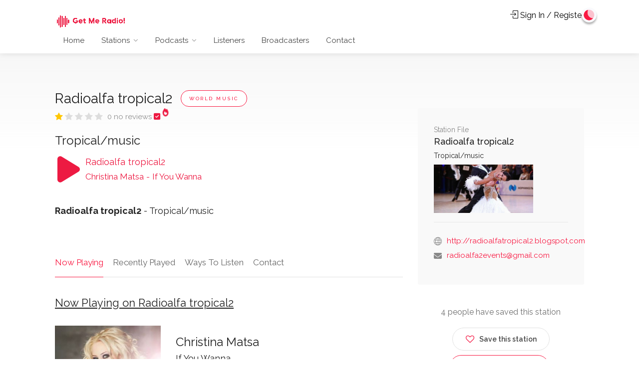

--- FILE ---
content_type: text/html; charset=UTF-8
request_url: https://www.getmeradio.com/stations/radioalfatropical2-4242/
body_size: 9291
content:
	
		<!DOCTYPE html>

	<head>
	
		<!-- Global site tag (gtag.js) - Google Analytics -->
		<script async src="https://www.googletagmanager.com/gtag/js?id=UA-177362630-1"></script>
		<script>
			window.dataLayer = window.dataLayer || [];

			function gtag() {
				dataLayer.push(arguments);
			}
			gtag('js', new Date());

			gtag('config', 'UA-177362630-1');
		</script>



		<!-- Basic Page Needs
================================================== -->
		<title>Radioalfa tropical2 - Tropical/music</title>
		<meta charset="utf-8">
		<meta name="viewport" content="width=device-width, initial-scale=1, maximum-scale=1">
		<meta name="description" content="Radioalfa tropical2 - Tropical/music">
		<meta name="keywords" content="Radioalfa">
		<meta name="author" content="Get Me Radio!">
		<meta property="og:title" content="Radioalfa tropical2 - Tropical/music">
		<meta property="og:description" content="Radioalfa tropical2 - Tropical/music">
		<meta property="og:image" content="https://www.getmeradio.com/stations/radioalfatropical2-4242/logos/512x512.png">
		<meta property="og:url" content="https://www.getmeradio.com/stations/radioalfatropical2-4242/" />
		<meta property="og:site_name" content="Radioalfa tropical2">
		<meta property="og:type" content="website">
		<meta property="fb:app_id" content="292367058689815">
		<meta name="twitter:title" content="Radioalfa tropical2 - Tropical/music">
		<meta name="twitter:description" content="Radioalfa tropical2 - Tropical/music">
		<meta name="twitter:image" content="https://www.getmeradio.com/stations/radioalfatropical2-4242/logos/512x512.png">
		<meta name="twitter:card" content="summary">
		<meta name="twitter:site" content="http://radioalfatropical2.blogspot,com">
		<!-- CSS
================================================== -->
		<link rel="stylesheet" href="https://www.getmeradio.com/css/style.css">
		<link rel="stylesheet" href="https://www.getmeradio.com/css/main-color.css" id="colors">
		<!--<link rel="stylesheet" href="/var/www/html/includes/index.css" media="screen">-->
		<script src="https://www.getmeradio.com/common/player/js/jquery-3.2.1.min.js"></script>
		<!--<script src="https://www.getmeradio.com/common/player/js/lunaradio.min.js"></script>-->

		<script src="https://ajax.aspnetcdn.com/ajax/jquery.validate/1.19.0/jquery.validate.min.js"></script>
		<link href="https://www.getmeradio.com/css/toastr.min.css" rel="stylesheet" type="text/css">
		<script src="https://www.getmeradio.com/common/player/js/toastr.min.js"></script>
		<link rel="stylesheet" href="https://www.getmeradio.com/css/reviews.css">
		<link rel="stylesheet" href="https://www.getmeradio.com/style.css">
		<!--<script src="https://kit.fontawesome.com/38aafd0558.js" crossorigin="anonymous"></script>-->

  		<link href="/images/font-awesome/css/fontawesome.css" rel="stylesheet">
  		<link href="/images/font-awesome/css/brands.css" rel="stylesheet">
	  	<link href="/images/font-awesome/css/solid.css" rel="stylesheet">
		<script type="text/javascript">
			$(document).ready(function() {

				$(".notLooggedin").click(function() {
					window.location.replace("https://www.getmeradio.com/thanks/prereg/");
				});

							});

			window.setInterval(function() {
				var stationId = 4242
				/*Now Playing*/
				$.ajax({
					url: "/common/interval.php",
					type: "post",
					dataType: "json",
					data: {
						'stationId': stationId,
						'nowPlaying': 1
					},
					success: function(response) {
						var len = response.length;
						for (var i = 0; i < len; i++) {
							var artist = response[i].artist;
							var title = response[i].title;
							var artwork = response[i].artwork;

							var shareFB = response[i].share_facebook;
							var shareTwitter = response[i].share_twitter;
							var now_playing_vote_icons = response[i].now_playing_vote_icons;

							var now_playing_apple_buy_icon = response[i].now_playing_apple_buy_icon;
							var now_playing_amazon_icon = response[i].now_playing_amazon_icon;


							$(".artist_interval").html(artist);
							$(".title_interval").html(title);
							$(".artwork_interval").attr('src', artwork);

							$(".share_facebook").html(shareFB);
							$(".share_twitter").html(shareTwitter);
							$(".now_playing_vote_icons").html(now_playing_vote_icons);

							$(".now_playing_apple_buy_icon").html(now_playing_apple_buy_icon);
							$(".now_playing_amazon_icon").html(now_playing_amazon_icon);

						}
					},
					error: function(jqXHR, textStatus, errorThrown) {
						console.log(textStatus, errorThrown);
					}
				});

				/*Recently Playing*/
				$.ajax({
					url: "/common/interval.php",
					type: "post",
					dataType: "json",
					data: {
						'stationId': stationId,
						'nowPlaying': 2
					},
					success: function(response) {
						var len = response.length;
						for (var i = 0; i < len; i++) {


							$(".artist1_title1_interval").html(response[i].artist1_title1);
							$(".artwork1_interval").attr('src', response[i].artwork1);

							var shareFB1 = response[i].share_facebook1;
							var shareTwitter1 = response[i].share_twitter1;
							var recently_played_vote_icons1 = response[i].recently_played_vote_icons1;

							var recently_played_apple_buy_icon11 = response[i].recently_played_apple_buy_icon1;
							var recently_played_amazon_icon11 = response[i].recently_played_amazon_icon1;

							$(".share_facebook1").html(shareFB1);
							$(".share_twitter1").html(shareTwitter1);
							$(".recently_played_vote_icons1").html(recently_played_vote_icons1);

							$(".recently_played_apple_buy_icon1").html(recently_played_apple_buy_icon11);
							$(".recently_played_amazon_icon1").html(recently_played_amazon_icon11);


							$(".artist2_title2_interval").html(response[i].artist2_title2);
							$(".artwork2_interval").attr('src', response[i].artwork2);

							var shareFB2 = response[i].share_facebook2;
							var shareTwitter2 = response[i].share_twitter2;
							var recently_played_vote_icons22 = response[i].recently_played_vote_icons2;

							var recently_played_apple_buy_icon22 = response[i].recently_played_apple_buy_icon2;
							var recently_played_amazon_icon22 = response[i].recently_played_amazon_icon2;

							$(".share_facebook2").html(shareFB2);
							$(".share_twitter2").html(shareTwitter2);
							$(".recently_played_vote_icons2").html(recently_played_vote_icons22);

							$(".recently_played_apple_buy_icon2").html(recently_played_apple_buy_icon22);
							$(".recently_played_amazon_icon2").html(recently_played_amazon_icon22);



							$(".artist3_title3_interval").html(response[i].artist3_title3);
							$(".artwork3_interval").attr('src', response[i].artwork3);


							var shareFB3 = response[i].share_facebook3;
							var shareTwitter3 = response[i].share_twitter3;
							var recently_played_vote_icons33 = response[i].recently_played_vote_icons3;

							var recently_played_apple_buy_icon33 = response[i].recently_played_apple_buy_icon3;
							var recently_played_amazon_icon33 = response[i].recently_played_amazon_icon3;

							$(".share_facebook3").html(shareFB3);
							$(".share_twitter3").html(shareTwitter3);
							$(".recently_played_vote_icons3").html(recently_played_vote_icons33);

							$(".recently_played_apple_buy_icon3").html(recently_played_apple_buy_icon33);
							$(".recently_played_amazon_icon3").html(recently_played_amazon_icon33);
						}
					},
					error: function(jqXHR, textStatus, errorThrown) {
						console.log(textStatus, errorThrown);
					}
				});

			}, 20000);

			$(document).ready(function() {

				$("#contactform1").validate({

					rules: {
						"name": {
							required: true,
						},
						"email": {
							email: true,
							required: true,
						},
						"comments": {
							required: true,
						}

					},
					messages: {
						"name": {
							required: function() {
								toastr.error("", "Please enter your name", {
									"positionClass": "toast-top-right",
								})
							},
						},
						"email": {
							required: function() {
								toastr.error("", "Please enter your email", {
									"positionClass": "toast-top-right",
								})
							},
							email: function() {
								toastr.error("", "Please enter a valid email", {
									"positionClass": "toast-top-right",
								})
							},
						},
						"comments": {
							required: function() {
								toastr.error("", "Please enter a message", {
									"positionClass": "toast-top-right",
								})
							},
						}

					},
					submitHandler: function(form) {


						$.ajax({
							type: "POST",
							url: "/includes/contact_process_stations.php",
							data: $(form).serialize(),
							success: function(res) {

								if (res == '1') {
									$("#contactform1")[0].reset()
									$(".bhnsuccess").show()
									$(".bhnerror").hide()
									return false;
								} else {
									$("#contactform1")[0].reset()
									$(".bhnerror").show()
									$(".bhnsuccess").hide()
									return false;
								}
							}
						});



					}
				});

			});
		</script>
	
	</head>

	<body>
	

		<div id="fb-root"></div>
		<script async defer crossorigin="anonymous" src="https://connect.facebook.net/en_GB/sdk.js#xfbml=1&version=v8.0&appId=292367058689815&autoLogAppEvents=1" nonce="IO7dPyPu"></script>
		<!-- Wrapper -->
		<div id="wrapper">
			<!-- Header Container
================================================== -->
			<header id="header-container">
				<!-- Header -->
				<div id="header" class="not-sticky">
					<div class="container">
						<!-- Left Side Content -->
						<div class="left-side">
							<!-- Logo -->
							<div id="logo">
								<a href="/"><img src="/images/logo.png" alt=""></a>
							</div>
							<!-- Mobile Navigation -->
							<div class="mmenu-trigger">
								<button class="hamburger hamburger--collapse" type="button">
									<span class="hamburger-box">
										<span class="hamburger-inner"></span>
									</span>
								</button>
							</div>
							<!-- Main Navigation -->
<nav id="navigation" class="style-1">
<ul id="responsive">

	<li><a href="/">Home</a>

	</li>

	<li><a href="#">Stations</a>
		<ul>
			<li><a href="/stations/search/">Browse by Name</a>

			</li>
			<li><a href="/stations/genre/">Browse by Genre</a>

			</li>
			<li><a href="/stations/country/">Browse by Country</a>
			</li>
			<li><a href="/stations/map/">Browse by Location</a>
			</li>
		</ul>
	</li>
	<li><a href="#">Podcasts</a>
		<ul>
			<li><a href="/podcasts/search/">Browse by Name</a>

			</li>
			<li><a href="/podcasts/category/">Browse by Category</a>

			</li>
			<li><a href="/podcasts/country/">Browse by Country</a>
			</li>
		</ul>
	</li>
	<li><a href="/listeners">Listeners</a>
	<li><a href="/broadcasters">Broadcasters</a>
	<li><a href="/contact">Contact</a>
	</li>

</ul>
</nav>
<div class="clearfix"></div>
<!-- Main Navigation / End -->						</div>
						<!-- Left Side Content / End -->
						<!-- Right Side Content / End -->
						<div class="right-side">
							<div class="header-widget">
																	<a href="https://my.getmeradio.com" class=""><i class="sl sl-icon-login"></i> Sign In / Register</a>
															</div>
						</div>
						<!-- Right Side Content / End -->
					</div>
				</div>
				<!-- Header / End -->
			</header>
			<div class="clearfix"></div>
			<!-- Header Container / End -->

			<!-- Gradient-->
			<div class="single-listing-page-titlebar"></div>

			<!-- Content
================================================== -->
			<div class="container">

								<div class="row sticky-wrapper">
					<div class="col-lg-8 col-md-8">
						<!-- Titlebar -->
						<div id="titlebar" class="listing-titlebar">
							<div class="listing-titlebar-title">
								<h2>Radioalfa tropical2								

								
								<span class="listing-tag">World Music</span>
								

								</h2>
																<div class="star-rating" data-rating="0.0">
									<div class="rating-counter"><a href="#reviews">0
											 no reviews											</a>
								  		
								  	<i title="Verified Station" class="fa-solid fa-square-check" style="color:#ed1a42"></i></i>								  			
								  
								  								 
								 								 
								  		
								   
								   
								    <i title="Popular Station" class="fa-solid fa-fire fa-bounce" style="color:#ed1a42; --fa-animation-iteration-count: 4; --fa-animation-duration: 2s;"></i>	
								   
								     	 
								   
								   
								   				
										</div>
								</div>

								<h3>Tropical/music</h3>
								<div class="row">

									<div class="col-xs-2 col-sm-1 col-md-1 col-lg-1">
										<a id="play-pause-button-small" class="fa fa-play" style="margin: 5px 5px 5px 5px;"></a>
									</div>
									<div class="col-xs-10 col-sm-11 col-md-11 col-lg-11">
										<h4 style="color: #ed1a42">Radioalfa tropical2</h4>
										<h4>
											<span style="color: #ed1a42" class="artist_interval"> Christina Matsa </span>
											<span style="color: #ed1a42"> - </span>
											<span style="color: #ed1a42" class="title_interval">If You Wanna</span>
										</h4>
									</div>
								</div>
								<style>
									#play-pause-button-small {
										font-size: 60px;
										cursor: pointer;
										color: #ed1a42;
										margin-left: 130px;
									}
								</style>


								<script>
									var audio = new Audio("https://securestreams7.autopo.st/?uri=http://stream.zeno.fm/byg3dk3hwy8uv");
									$('#play-pause-button, #play-pause-button-small').on("click", function() {
										if ($(this).hasClass('fa-play')) {
											$(this).removeClass('fa-play');
											$(this).addClass('fa-pause');
											audio.play();
										} else {
											$(this).removeClass('fa-pause');
											$(this).addClass('fa-play');
											audio.pause();
										}
									});

									audio.onended = function() {
										$("#play-pause-button, #play-pause-button-small").removeClass('fa-pause');
										$("#play-pause-button, #play-pause-button-small").addClass('fa-play');
									};


									$(".btn-effect").click(function() {
										$("." + $(this).attr('id')).css("display", "block")
									});

									$("document").ready(function() {
										setTimeout(function() {
											var d = "";
											$("#" + d).trigger('click');
											$("#" + d).addClass('active');
										}, 2000);
									});
								</script>
							</div>
							<br>



							<h4><b>Radioalfa tropical2</b> - Tropical/music</h4>
						</div>
						<!-- Listing Nav -->
						<div id="listing-nav" class="listing-nav-container">
							<ul class="listing-nav">
								<li><a href="#listing-overview" class="active">Now Playing</a></li>
								<li><a href="#listing-gallery">Recently Played</a></li>
								<li><a href="#listing-waystolisten">Ways To Listen</a></li>

								
								<li><a href="#listing-contact">Contact</a></li>							</ul>
						</div>
						<!-- Overview -->
						<div id="listing-overview" class="listing-section">
							<!-- Description -->
							<div class="row">
								<div class="col-md-12">
									<h4 class="headline margin-top-0 margin-bottom-30"><u>Now Playing on Radioalfa tropical2</u></h4>
								</div>
								<div class="col-md-4 col-xs-6">
									<div class="style-1">
										<img class="artwork_interval" src="https://cdn.autopo.st/images/coverart/c/Christina_Matsa_-_If_You_Wanna.jpg">
										<!-- Tabs Content -->
									</div>
								</div>
								<div class="col-md-8 col-xs-6">
																		<h3 class="artist_interval">Christina Matsa</h3>
									<h4 class="title_interval">If You Wanna</h4>
									<br>
									<div class="clearfix"></div>
								</div>
							</div>
							<h5>Share / Vote / Buy this song</h5>
														<a class="share_facebook" href="https://www.facebook.com/sharer/sharer.php?u=https://www.getmeradio.com/stations/radioalfatropical2-4242" title="Share on Facebook" onclick="window.open('https://www.facebook.com/sharer/sharer.php?u=https://www.getmeradio.com/stations/radioalfatropical2-4242','popup','width=600,height=400,scrollbars=no,resizable=no'); return false;"><i class="fa-brands fa-facebook fa-2x" style="color:#3b5998"></i> </a>&nbsp;
							<a class="share_twitter" href="https://www.twitter.com/intent/tweet?url=https://getme.radio/radioalfatropical2&text=I'm listening to If You Wanna by Christina Matsa on Radioalfa tropical2 on the Get Me Radio! platform&via=getmeradio" title="Share this song on Twitter"><i class="fa-brands fa-x-twitter fa-2x" style="color:#000000"></i> </a>&nbsp;

							<i class="now_playing_vote_icons">
							
								
				
				<i class="fa fa-thumbs-up fa-2x" style="color:green" id="voteupnowimg" title="Vote this song up!"></i> &nbsp;
				
				<i class="fa fa-thumbs-down fa-2x" style="color:red" id="votedownnowimg" title="Vote this song down!"></i> &nbsp;
												</i>
							
							
							
							
							<script type="text/javascript">
								$("#voteupnowimg").click(function(e) {
									$.ajax({
										type: 'post',
										url: '/api/voting/voteupdate.php?station_id=4242&artist=Christina Matsa&title=If You Wanna&up_down=up&platform=website',
										success: function(result, textStatus, jqXHR) {
											$("#ajaxnotifier").html(result);
											toastr.success("Christina Matsa - If You Wanna voted up!", "Vote Registered!");
										}

									})
								})
							</script>

							<script type="text/javascript">
								$("#votedownnowimg").click(function(e) {
									$.ajax({
										type: 'post',
										url: '/api/voting/voteupdate.php?station_id=4242&artist=Christina Matsa&title=If You Wanna&up_down=down&platform=website',
										success: function(result, textStatus, jqXHR) {
											$("#ajaxnotifier").html(result);
											toastr.error("Christina Matsa - If You Wanna voted down!", 'Vote Registered!');
										}

									})
								})
							</script>

							<a class="now_playing_apple_buy_icon" href="https://search.itunes.apple.com/WebObjects/MZSearch.woa/wa/search?at=1001lGBR&term=Christina Matsa - If You Wanna" title="Buy If You Wanna by Christina Matsa on iTunes" target="_blank"><i class="fa-brands fa-apple fa-2x" style="color:black"></i> </a>&nbsp;
							<a class="now_playing_amazon_icon" href="https://www.amazon.com/s/ref=nb_sb_noss_1?url=search-alias%3Ddigital-music&tag=%22+filter_link+%22&field-keywords=
				Christina Matsa - If You Wanna" title="Buy If You Wanna by Christina Matsa on Amazon" target="_blank"><i class="fa-brands fa-amazon fa-2x" style="color:#FF9900"></i> </a>&nbsp;
						
				
				
				
				
												
						
						</div>
						<!-- Slider -->
						<div id="listing-gallery" class="listing-section">
							<h2 class="listing-desc-headline margin-top-70"><u>Recently Played on Radioalfa tropical2</u></h2>
							<div class="row">
								<div class="col-md-2 col-xs-4">
									<img class="artwork1_interval" src="https://cdn.autopo.st/images/coverart/s/Steps_-_I_Will_Love_Again.jpg">
								</div>
								<div class="col-md-10 col-xs-8">
									<h4 class="artist1_title1_interval">Steps - I Will Love Again</h4>
									<a class="share_facebook1" href="https://www.facebook.com/sharer/sharer.php?u=https://www.getmeradio.com/stations/radioalfatropical2-4242" title="Share on Facebook" onclick="window.open('https://www.facebook.com/sharer/sharer.php?u=https://www.getmeradio.com/stations/radioalfatropical2-4242','popup','width=600,height=400,scrollbars=no,resizable=no'); return false;"><i class="fa-brands fa-facebook fa-1x" style="color:#3b5998"></i> </a>&nbsp;
									<a class="share_twitter1" href="https://www.twitter.com/intent/tweet?url=https://getme.radio/radioalfatropical2&text=I listened to I Will Love Again by Steps on Radioalfa tropical2 on the Get Me Radio! platform&via=getmeradio" title="Share this song on Twitter"><i class="fa-brands fa-x-twitter fa-1x" style="color:#000000"></i> </a>&nbsp;

									<i class="recently_played_vote_icons1">
										
								<i class="fa fa-thumbs-up fa-1x" style="color:green" id="voteuprecently1img" title="Vote this song up!"></i>&nbsp;
								<i class="fa fa-thumbs-down fa-1x" style="color:red" id="votedownrecently1img" title="Vote this song down!"></i> &nbsp;
																	</i>

									<script type="text/javascript">
										$("#voteuprecently1img").click(function(e) {
											$.ajax({
												type: 'post',
												url: '/api/voting/voteupdate.php?station_id=4242&artist=Steps&title=I Will Love Again&up_down=up&platform=website',
												success: function(result, textStatus, jqXHR) {
													$("#ajaxnotifier").html(result);
													toastr.success("Steps - I Will Love Again voted up!", 'Vote Registered!');
												}
											})
										})
									</script>
									<script type="text/javascript">
										$("#votedownrecently1img").click(function(e) {
											$.ajax({
												type: 'post',
												url: '/api/voting/voteupdate.php?station_id=4242&artist=Steps&title=I Will Love Again&up_down=down&platform=website',
												success: function(result, textStatus, jqXHR) {
													$("#ajaxnotifier").html(result);
													toastr.error("Steps - I Will Love Again voted down!", 'Vote Registered!');
												}
											})
										})
									</script>


									<a class="recently_played_apple_buy_icon1" target="_blank" href="https://search.itunes.apple.com/WebObjects/MZSearch.woa/wa/search?at=1001lGBR&term=Steps - I Will Love Again" title="Buy I Will Love Again by Steps on iTunes"><i class="fa-brands fa-apple fa-1x" style="color:black"></i> </a>&nbsp;
									<a class="recently_played_amazon_icon1" target="_blank" href="https://www.amazon.com/s/ref=nb_sb_noss_1?url=search-alias%3Ddigital-music&tag=%22+filter_link+%22&field-keywords=Steps - I Will Love Again" title="Buy I Will Love Again by Steps on Amazon"><i class="fa-brands fa-amazon fa-1x" style="color:#FF9900"></i> </a>&nbsp;
								</div>
							</div>
							<br>
							<div class="row">
								<div class="col-md-2 col-xs-4">
									<img class="artwork2_interval" src="https://www.getmeradio.com/stations/radioalfatropical2-4242/logos/512x512.png">
								</div>
								<div class="col-md-10 col-xs-8">
									<h4 class=" artist2_title2_interval">www.djkk.com - Red HardinI Like How It Feels (R.P. Mix)</h4>
									<a class="share_facebook2" href="https://www.facebook.com/sharer/sharer.php?u=https://www.getmeradio.com/stations/radioalfatropical2-4242" title="Share on Facebook" onclick="window.open('https://www.facebook.com/sharer/sharer.php?u=https://www.getmeradio.com/stations/radioalfatropical2-4242','popup','width=600,height=400,scrollbars=no,resizable=no'); return false;"><i class="fa-brands fa-facebook fa-1x" style="color:#3b5998"></i> </a>&nbsp;
									<a class="share_twitter2" href="https://www.twitter.com/intent/tweet?url=https://getme.radio/radioalfatropical2&text=I listened to Red HardinI Like How It Feels (R.P. Mix) by www.djkk.com on Radioalfa tropical2 on the Get Me Radio! platform&via=getmeradio" title="Share this song on Twitter"><i class="fa-brands fa-x-twitter fa-1x" style="color:#000000"></i> </a>&nbsp;

									<i class="recently_played_vote_icons2">
										
								
								<i class="fa fa-thumbs-up fa-1x" style="color:green" id="voteuprecently2img"></i> &nbsp;
								
								<i class="fa fa-thumbs-down fa-1x" style="color:red" id="votedownrecently2img"></i> &nbsp;
																	</i>

									<script type="text/javascript">
										$("#voteuprecently2img").click(function(e) {
											$.ajax({
												type: 'post',
												url: '/api/voting/voteupdate.php?station_id=4242&artist=www.djkk.com&title=Red HardinI Like How It Feels (R.P. Mix)&up_down=up&platform=website',
												success: function(result, textStatus, jqXHR) {
													$("#ajaxnotifier").html(result);
													toastr.success("www.djkk.com - Red HardinI Like How It Feels (R.P. Mix) voted up!", 'Vote Registered!');
												}
											})
										})
									</script>
									<script type="text/javascript">
										$("#votedownrecently2img").click(function(e) {
											$.ajax({
												type: 'post',
												url: '/api/voting/voteupdate.php?station_id=4242&artist=www.djkk.com&title=Red HardinI Like How It Feels (R.P. Mix)&up_down=down&platform=website',
												success: function(result, textStatus, jqXHR) {
													$("#ajaxnotifier").html(result);
													toastr.error("www.djkk.com - Red HardinI Like How It Feels (R.P. Mix) voted down!", 'Vote Registered!');
												}
											})
										})
									</script>

									<a class="recently_played_apple_buy_icon2" target="_blank" href="https://search.itunes.apple.com/WebObjects/MZSearch.woa/wa/search?at=1001lGBR&term=www.djkk.com - Red HardinI Like How It Feels (R.P. Mix)" title="Buy Red HardinI Like How It Feels (R.P. Mix) by www.djkk.com on iTunes"><i class="fa-brands fa-apple fa-1x" style="color:black"></i> </a>&nbsp;
									<a class="recently_played_amazon_icon2" target="_blank" href="https://www.amazon.com/s/ref=nb_sb_noss_1?url=search-alias%3Ddigital-music&tag=%22+filter_link+%22&field-keywords=www.djkk.com - Red HardinI Like How It Feels (R.P. Mix)" title="Buy Red HardinI Like How It Feels (R.P. Mix) by www.djkk.com on Amazon"><i class="fa-brands fa-amazon fa-1x" style="color:#FF9900"></i> </a>&nbsp;
								</div>
							</div>
							<br>
							<div class="row">
								<div class="col-md-2 col-xs-4">
									<img class="artwork3_interval" src="https://cdn.autopo.st/images/artists/v/Various_Artists.jpg">
								</div>
								<div class="col-md-10 col-xs-8"">
								<h4 class=" artist3_title3_interval">Various Artists - Cryin Over You</h4>
									<a class="share_facebook3" href="https://www.facebook.com/sharer/sharer.php?u=https://www.getmeradio.com/stations/radioalfatropical2-4242" title="Share on Facebook" onclick="window.open('https://www.facebook.com/sharer/sharer.php?u=https://www.getmeradio.com/stations/radioalfatropical2-4242','popup','width=600,height=400,scrollbars=no,resizable=no'); return false;"><i class="fa-brands fa-facebook fa-1x" style="color:#3b5998"></i> </a>&nbsp;
									<a class="share_twitter3" href="https://www.twitter.com/intent/tweet?url=https://getme.radio/radioalfatropical2&text=I listened to Cryin Over You by Various Artists on Radioalfa tropical2 on the Get Me Radio! platform&via=getmeradio" title="Share this song on Twitter"><i class="fa-brands fa-x-twitter fa-1x" style="color:#000000"></i> </a>&nbsp;
									<i class="recently_played_vote_icons3">
										
								
								<i class="fa fa-thumbs-up fa-1x" style="color:green" id="voteuprecently3img"></i> &nbsp;
								
								<i class="fa fa-thumbs-down fa-1x" style="color:red" id="votedownrecently3img"></i> &nbsp;
																	</i>

									<script type="text/javascript">
										$("#voteuprecently3img").click(function(e) {
											$.ajax({
												type: 'post',
												url: '/api/voting/voteupdate.php?station_id=4242&artist=Various Artists&title=Cryin Over You&up_down=up&platform=website',
												success: function(result, textStatus, jqXHR) {
													$("#ajaxnotifier").html(result);
													toastr.success("Various Artists - Cryin Over You voted up!", 'Vote Registered!');
												}
											})
										})
									</script>
									<script type="text/javascript">
										$("#votedownrecently3img").click(function(e) {
											$.ajax({
												type: 'post',
												url: '/api/voting/voteupdate.php?station_id=4242&artist=Various Artists&title=Cryin Over You&up_down=down&platform=website',
												success: function(result, textStatus, jqXHR) {
													$("#ajaxnotifier").html(result);
													toastr.error("Various Artists - Cryin Over You voted down!", 'Vote Registered!');
												}
											})
										})
									</script>



									<a class="recently_played_apple_buy_icon3" target="_blank" href="https://search.itunes.apple.com/WebObjects/MZSearch.woa/wa/search?at=1001lGBR&term=Various Artists - Cryin Over You" title="Buy Cryin Over You by Various Artists on iTunes"><i class="fa-brands fa-apple fa-1x" style="color:black"></i> </a>&nbsp;
									<a class="recently_played_amazon_icon3" target="_blank" href="https://www.amazon.com/s/ref=nb_sb_noss_1?url=search-alias%3Ddigital-music&tag=%22+filter_link+%22&field-keywords=Various Artists - Cryin Over You" title="Buy Cryin Over You by Various Artists on Amazon"><i class="fa-brands fa-amazon fa-1x" style="color:#FF9900"></i> </a>&nbsp;
								</div>
							</div>
						</div>
						<!-- Slider -->
						<div id="listing-waystolisten" class="listing-section">
							<h2 class="listing-desc-headline margin-top-70"><u>Ways To Listen</u></h2>
							
														<div class="row">
								<div class="col-md-12">
									<div class="col-sm-2 col-xs-3">
										<a href="javascript:window.open('/stations/player/?station_id=4242', 'yourWindowName', 'width=460,height=580');"><img src="/images/popup.png" height="50"></a>
									</div>
									<div class="col-sm-10 col-xs-9">
										<h5>Launch Radioalfa tropical2 in standalone player <u>
										<a href="javascript:window.open('/stations/player/?station_id=4242', 'yourWindowName', 'width=340,height=510');">here</a></u>.</h5>
									</div>
								</div>
							</div>
						</div>
						<!-- Slider -->
						


						
						
						<!-- Add Review Box -->
						<div id="listing-contact" class="listing-section margin-bottom-40">
							<!-- Add Review -->
							<h2 class="listing-desc-headline margin-top-70 margin-bottom-30"><u>Send Message to Radioalfa tropical2</u></h2>
							<!-- Review Comment -->



							<form method="post" name="contactform1" id="contactform1" autocomplete="on">
								<!-- onsubmit="showHide()" -->
								<fieldset>
									<div class="row">
										<div class="col-md-6">
											<label>Name:</label>
											<input name="name" type="text" id="name" placeholder="Your Name" required="required" />
										</div>
										<div class="col-md-6">
											<label>Email:</label>
											<input name="email" type="email" id="email" placeholder="Email Address" pattern="^[A-Za-z0-9](([_\.\-]?[a-zA-Z0-9]+)*)@([A-Za-z0-9]+)(([\.\-]?[a-zA-Z0-9]+)*)\.([A-Za-z]{2,})$" required="required" />
										</div>
									</div>
									<div>
										<label>Message:</label>
										<textarea name="comments" cols="40" rows="3" id="comments" placeholder="Message" spellcheck="true" required="required"></textarea>
									</div>
								</fieldset>

								<input type="hidden" name="sender_name" value="Radioalfa tropical2" />
								<input type="hidden" name="station_email" value="radioalfa2events@gmail.com" />
								<input type="submit" name="Submit2" class="submit button" id="submit" value="Submit Message" />
								<div class="clearfix"></div>

								<div class="notification success closeable bhnsuccess" style="display: none;">
									<p>Message has been sent!</p>
									<a class="close" href="#"></a>
								</div>

								<div class="notification error closeable bhnerror" style="display: none;">
									<p>Sending failed! It's possible the station declined to receive messages.</p>
									<a class="close" href="#"></a>
								</div>
							</form>


						</div>
						<!-- Add Review Box / End -->
					</div>
					<!-- Sidebar
		================================================== -->
					<div class="col-lg-4 col-md-4 margin-top-75 sticky">
						
						<!-- Contact -->
						<div class="boxed-widget margin-top-35">
							<div class="hosted-by-title">
								<h4><span>Station File</span> Radioalfa tropical2</h4>
								<h5>Tropical/music</h5>
								<img src="logos/1024x500.png" width="100%">
															</div>
							<ul class="listing-details-sidebar">
								

								
					<li><i class="sl sl-icon-globe"></i> <a href="http://radioalfatropical2.blogspot,com" target="_blank">http://radioalfatropical2.blogspot,com</a></li>								
					<li><i class="fa fa-envelope-o"></i> <a href="mailto:radioalfa2events@gmail.com">radioalfa2events@gmail.com</a></li>
					




							</ul>

							<ul class="listing-details-sidebar social-profiles">
																								<!--
																-->
															</ul>
						</div>
						<!-- Contact / End-->


												
						


						<!-- Share / Like -->
						<style>
							iframe {
								margin-top: -10px;
							}
						</style>
						<div class="listing-share margin-top-40 margin-bottom-40 no-border">
															<p>4 people have saved this station</p>
								<button class="like-button notLooggedin"><span class="like-icon"></span> Save this station</button>
														<a href="https://www.getmeradio.com/contact/report/?station_id=4242&station_name=Radioalfa tropical2" class="button medium border"><i class="sl sl-icon-info"></i> Report this station</a>
							<!--<span>. people saved this station</span>-->


							<!-- Share Buttons -->
							<ul class="share-buttons margin-top-40 margin-bottom-0">

								<div class="fb-share-button" data-href="https://www.getmeradio.com/stations/radioalfatropical2-station_id/" data-layout="button" data-size="large">
									<a target="_blank" href="https://www.facebook.com/sharer/sharer.php?u=https%3A%2F%2Fwww.getmeradio.com%2F&amp;src=sdkpreparse" class="fb-xfbml-parse-ignore">
										Share</a>
								</div>
								<a valign="bottom" style="display:inline-block; vertical-align:bottom" href="https://twitter.com/intent/tweet?button_hashtag=share&ref_src=twsrc%5Etfw" class="twitter-hashtag-button" data-size="large" data-text="I'm listening to Radioalfa tropical2 on Get Me Radio! Join me at https://getme.radio/radioalfatropical2" data-url="https://www.getmeradio.com/stations/radioalfatropical2-4242" data-related="getmeradio" data-lang="en" data-show-count="false">Tweet #share</a>
								<script async src="https://platform.twitter.com/widgets.js" charset="utf-8"></script>

								<!-- <li><a class="gplus-share" href="#"><i class="fa fa-google-plus"></i> Share</a></li> -->
								<!-- <li><a class="pinterest-share" href="#"><i class="fa fa-pinterest-p"></i> Pin</a></li> -->
							</ul>
							<div class="clearfix"></div>
						</div>
						
						<div class="boxed-widget">

							<div class="content home">
								<h2 id="reviews">Reviews for Radioalfa tropical2</h2>
								<div class="reviews"></div>
															</div>
							
							
						<div class="boxed-widget">

							<div class="content home">
							<h2 id="reviews">QR Code for Radioalfa tropical2</h2>
								<img src="/stations/radioalfatropical2-4242/logos/qr.png">							</div>	
						</div>

							<script>
								const reviews_page_id = 4242;
								fetch("/common/reviews.php?station_id=" + reviews_page_id).then(response => response.text()).then(data => {
									document.querySelector(".reviews").innerHTML = data;
									document.querySelector(".reviews .write_review_btn").onclick = event => {
										event.preventDefault();
										document.querySelector(".reviews .write_review").style.display = 'block';
										document.querySelector(".reviews .write_review input[name='name']").focus();
									};
									document.querySelector(".reviews .write_review form").onsubmit = event => {
										event.preventDefault();
										fetch("/common/reviews.php?station_id=" + reviews_page_id, {
											method: 'POST',
											body: new FormData(document.querySelector(".reviews .write_review form"))
										}).then(response => response.text()).then(data => {
											document.querySelector(".reviews .write_review").innerHTML = data;
										});
									};
								});
							</script>

							<script>
								$(document).ready(function() {
									$(document).on('click', '#loadBtn', function() {
										var row = Number($('#row').val());
										var count = Number($('#postCount').val());
										var limit = 5;
										row1 = row + limit;
										$('#row').val(row1);
										$("#loadBtn").val('Loading...');

										$.ajax({
											type: 'POST',
											url: '/common/reviews_loadmore.php?station_id=' + reviews_page_id,
											data: 'row=' + row,
											success: function(data) {
												var rowCount = row + limit;
												$('.reviews').append(data);
												if (rowCount >= count) {
													$('#loadBtn').css("display", "none");
												} else {
													$("#loadBtn").val('Load More');
												}
											}
										});
									});
								});
							</script>

						</div>

						<div class="clearfix"></div>
					</div>
				</div>
				<!-- Sidebar / End -->
			</div>
		</div>
		
<!-- Footer
================================================== -->
<div id="footer" class="sticky-footer">
    <!-- Main -->
    <div class="container">
        <div class="row">
            <div class="col-md-5 col-sm-6">
                <img class="footer-logo" src="/images/logo.png" alt="Get Me Radio!">
                <br><br><font color="#707070">
                 <p>Get Me Radio! is a Radio Station & Podcast Directory featuring tons of radio stations and podcasts from all around the world.</p> 
                 <p>As a listener, you can find all of your favourite radio stations and podcasts in one place across our Mobile Apps, TV Channels and Voice Assistants.</p> 
                 <p>As a broadcaster/producer, you can get your station/podcast listed on multiple platforms and reach a wider audience.</p>
            </div>
            <div class="col-md-4 col-sm-6">
                <h4>Links</h4>
                <ul class="footer-links">
					<li><a href="/aboutus">About Us</a></li>
					<li><a href="/news">News</a></li>
					<li><a href="/faq">FAQ</a></li>
					<li><a href="/terms">Terms and Conditions</a></li>
					<li><a href="/privacy">Privacy Policy</a></li>
					<li><a href="https://my.getmeradio.com">Submit Station/Podcast</a></li>
                    
                </ul>
                <ul class="footer-links">
                	<li><a href="/platform">Our Platform</a></li>
                	<li><a href="/dmca">DMCA</a></li>
                	<li><a href="https://status.getmeradio.com" target="_new">Network Status</a></li>
                	<li><a href="/chart">Top 40</a></li>
                	<li><a href="https://my.getmeradio.com">Register</a></li>
                	<li><a href="/contact">Contact</a></li>
                </ul>
                <div class="clearfix"></div>
            </div>      
            <div class="col-md-3 col-sm-12">
                <h4>Contact Us</h4>
                <div class="text-widget">
                    E-Mail:<span> <a href="mailto:info@getmeradio.com">info@getmeradio.com</a> </span><br>
                </div>
                <ul class="social-icons margin-top-20">
                    <li><a class="facebook" href="https://www.facebook.com/getmeradio" target="_new"><i class="icon-facebook"></i></a></li>
                    <li><a class="twitter" href="https://www.twitter.com/getmeradio" target="_new"><i class="icon-twitter"></i></a></li>
                    <li><a class="instagram" href="https://www.instagram.com/getmeradio" target="_new"><i class="icon-instagram"></i></a></li>
					<li><a class="linkedin" href="https://www.linkedin.com/company/getmeradio" target="_new"><i class="icon-linkedin"></i></a></li>
                </ul>
            </div>
        </div>
        
        <!-- Copyright -->
        <div class="row">
            <div class="col-md-12">
                <div class="copyrights">©2026 Get Me Radio! All Rights Reserved.</div>
            </div>
        </div>

    </div>

</div>
<!-- Footer / End -->

<!-- Back To Top Button -->
<div id="backtotop"><a href="#"></a></div>


 </div>
<!-- Wrapper / End -->


<!-- Scripts
================================================== -->
<script type="text/javascript" src="https://www.getmeradio.com/scripts/jquery-3.4.1.min.js"></script>
<script type="text/javascript" src="https://www.getmeradio.com/scripts/jquery-migrate-3.1.0.min.js"></script>
<script type="text/javascript" src="https://www.getmeradio.com/scripts/mmenu.min.js"></script>
<script type="text/javascript" src="https://www.getmeradio.com/scripts/chosen.min.js"></script>
<script type="text/javascript" src="https://www.getmeradio.com/scripts/slick.min.js"></script>
<script type="text/javascript" src="https://www.getmeradio.com/scripts/rangeslider.min.js"></script>
<script type="text/javascript" src="https://www.getmeradio.com/scripts/magnific-popup.min.js"></script>
<script type="text/javascript" src="https://www.getmeradio.com/scripts/waypoints.min.js"></script>
<script type="text/javascript" src="https://www.getmeradio.com/scripts/counterup.min.js"></script>
<script type="text/javascript" src="https://www.getmeradio.com/scripts/jquery-ui.min.js"></script>
<script type="text/javascript" src="https://www.getmeradio.com/scripts/tooltips.min.js"></script>
<script type="text/javascript" src="https://www.getmeradio.com/scripts/custom.js"></script>




<!-- Leaflet // Docs: https://leafletjs.com/ -->
<script src="https://www.getmeradio.com/scripts/leaflet.min.js"></script>
<!-- Leaflet Maps Scripts -->
<script src="https://www.getmeradio.com/scripts/leaflet-markercluster.min.js"></script>
<script src="https://www.getmeradio.com/scripts/leaflet-gesture-handling.min.js"></script>
<script src="https://www.getmeradio.com/scripts/leaflet-listeo.js"></script>

<!-- Leaflet Geocoder + Search Autocomplete // Docs: https://github.com/perliedman/leaflet-control-geocoder -->
<script src="https://www.getmeradio.com/scripts/leaflet-autocomplete.js"></script>
<script src="https://www.getmeradio.com/scripts/leaflet-control-geocoder.js"></script>


<!-- Typed Script -->
<script type="text/javascript" src="https://www.getmeradio.com/scripts/typed.js"></script>

<!--  validation script  -->
<script src="https://ajax.aspnetcdn.com/ajax/jquery.validate/1.19.0/jquery.validate.min.js"></script>


<!-- <link href="https://www.getmeradio.com/audio7_html5.css" rel="stylesheet" type="text/css">
<script src="https://ajax.googleapis.com/ajax/libs/jqueryui/1.12.1/jquery-ui.min.js"></script>
<script src="https://www.getmeradio.com/js/jquery.mousewheel.min.js" type="text/javascript"></script>
<script src="https://www.getmeradio.com/js/jquery.touchSwipe.min.js" type="text/javascript"></script>
<script src="https://www.getmeradio.com/js/audio7_html5.js" type="text/javascript"></script> -->

</body>
</html>		

	    

		<!-- partial:index.partial.html -->
		<style id=basic_page_styles>			

			figure {
				max-width: 40rem;
				margin: 3rem auto;
			}

			figcaption {
				font-size: 1.25rem;
			}

			pre {
				overflow: scroll;
				background-color: hsla(0, 0%, 100%, 0.3);
			}

			code {
				font-family: monospace, monospace;
				font-size: inherit;
			}			
		</style>
		<style id=action_button_animations>
			/* Buttons (or links) */
			[class^="actions_btn"],
			[class^="actions_btn"]:visited {
				/* button colors light */
				--btn-fg: #f91942;
				--btn-bg: #fafafd;
				--btn-fg-hover: #f91942;
				--btn-bg-hover: #fff;
				box-sizing: content-box;
				display: block;
				width: 2.25rem;
				height: 2.25rem;
				padding: 0.25rem;
				color: var(--btn-fg);
				background-color: var(--btn-bg);
				border: 0.125rem solid transparent;
				border-radius: 50%;
				box-shadow: 0 0.25em 0.25em rgba(0, 0, 0, 0.3);
				text-decoration: none;
				outline: 0 solid;
				transition: all 0.3s ease-out;
				z-index: 999999;
				margin-top: 0px;
				margin-right: 70px;
			}

			[class^="actions_btn"]:hover,
			[class^="actions_btn"]:focus {
				color: var(--btn-fg-hover);
				background-color: var(--btn-bg-hover);
				border-color: var(--btn-fg-hover);
				transform: scale(1.2);
				box-shadow: 0 0.5em 0.5em rgba(0, 0, 0, 0.4);
			}

			[class^="actions_svg"] {
				width: 2.25rem;
				height: 2.25rem;
				fill: currentColor;
				stroke: currentColor;
				border-radius: 100%;
				overflow: hidden;
				pointer-events: none;
				transition: transform 0.5s ease-out;
			}

			/* Button click animation */

			[class^="actions_btn"].-js-clicked {
				animation: actions_btn-clicked 0.3s ease-out forwards;
			}

			@keyframes actions_btn-clicked {
				0% {
					transform: scale(1.2);
				}

				50% {
					transform: scale(0.8);
				}

				100% {
					transform: scale(1.2);
				}
			}

			/* Remove all buttons from printouts */

			@media print {
				[class^="actions_container"] {
					display: none !important;
				}
			}
		</style>
		<!-- partial -->
		<script src="https://www.getmeradio.com/script.js"></script>


--- FILE ---
content_type: application/javascript
request_url: https://www.getmeradio.com/scripts/leaflet-autocomplete.js
body_size: 2101
content:
/* ----------------- Start Document ----------------- */
$(document).ready(function(){

	// ----------------------------------------------- //
	// Nominatim Geocoder
	// ----------------------------------------------- //

  var geocoder = new L.Control.Geocoder.Nominatim();

  var output = [];
  $("#autocomplete-input").attr('autocomplete', 'new-password').after('<div id="leaflet-geocode-cont"><ul></ul></div>')
  var liSelected;
  var next;

  // Autocomplete Tip
  if ($('#autocomplete-container').attr('data-autocomplete-tip')===undefined) {
    var autocompleteTip = 'type and hit enter'
  } else {
    var autocompleteTip = $('#autocomplete-container').attr('data-autocomplete-tip');
  }

  $('#autocomplete-container').after('<span class="type-and-hit-enter">'+ autocompleteTip +'</span>')


  // "TYPE AND HIT ENTER" tip displaying rules
  $("#autocomplete-input")
  .on("mouseover",function() {
      if ( $(this).val().length < 10 ) {
          $('.type-and-hit-enter').addClass('tip-visible');
      } 
  }).on("mouseout",function(e) {
     setTimeout(function(){
           $('.type-and-hit-enter').removeClass('tip-visible');
     }, 350);
  }).on("keyup",function(e) {

      if ( $(this).val().length < 10 ) {
          $('.type-and-hit-enter').addClass('tip-visible');
      } 
      if ( $(this).val().length > 10 ) {
          $('.type-and-hit-enter').removeClass('tip-visible tip-visible-focusin');
      }
      
      if(e.which === 40 || e.which === 38 ) {
      
      } else {
        $('#leaflet-geocode-cont ul li.selected').removeClass('selected');
      }
  }).on("keydown",function(e) {
        var li = $('#leaflet-geocode-cont ul li');
       if(e.which === 40){
        
          if(liSelected){
              liSelected.removeClass('selected');
              next = liSelected.next();
              if(next.length > 0){
                  liSelected = next.addClass('selected');
              }else{
                  liSelected = li.eq(0).addClass('selected');
              }
          }else{
              liSelected = li.eq(0).addClass('selected');
          }
      }else if(e.which === 38){
          if(liSelected){
              liSelected.removeClass('selected');
              next = liSelected.prev();
              if(next.length > 0){
                  liSelected = next.addClass('selected');
              }else{
                  liSelected = li.last().addClass('selected');
              }
          }else{
              liSelected = li.last().addClass('selected');
          }
      }
  });

  $("#autocomplete-input").on("focusin",function() {
      if ( $(this).val().length < 10 ) {
          $('.type-and-hit-enter').addClass('tip-visible-focusin');
      }
      if ( $(this).val().length > 10 ) {
          $('.type-and-hit-enter').removeClass('tip-visible-focusin');
      }
  }).on("focusout",function() {
      setTimeout(function(){
          $('.type-and-hit-enter').removeClass('tip-visible tip-visible-focusin');
      }, 350);
      if( $(this).val() == 0 ) {
        $('div#listeo-listings-container' ).triggerHandler( 'update_results', [ 1, false ] );
      }
  });
  
  $(".location .fa-map-marker").on("mouseover",function() {
      $('.type-and-hit-enter').removeClass('tip-visible-focusin tip-visible');
  })

  var mouse_is_inside = false;

  $( "#autocomplete-input,#leaflet-geocode-cont" ).on( "mouseenter", function() {
      mouse_is_inside=true;
  });
  $( "#autocomplete-input,#leaflet-geocode-cont" ).on( "mouseleave", function() {
      mouse_is_inside=false;
  });

  $("body").mouseup(function(){
      if(! mouse_is_inside) $("#leaflet-geocode-cont").removeClass('active');
  });

  
  // Displaying seearch predictions on arrow press
  $("#autocomplete-input").on("keydown",function search(e) {
      if(e.keyCode == 13) {
          if($('#leaflet-geocode-cont ul li.selected').length>0){
            $('#leaflet-geocode-cont ul li.selected').trigger('click').removeClass('selected');

           return;
           
          }
          var query = $(this).val();
      if(query){
          geocoder.geocode(query, function(results) { 
            
            for (var i = 0; i < results.length; i++) {
              
              output.push('<li data-latitude="'+results[i].center.lat+'" data-longitude="'+results[i].center.lng+'" >'+results[i].name+'</li>');
            }
            output.push('<li class="powered-by-osm">Powered by <strong>OpenStreetMap</strong></li>');
            $('#leaflet-geocode-cont ul').html(output);
            var txt_to_hl = query.split(' ');
            txt_to_hl.forEach(function (item) {
              $('#leaflet-geocode-cont ul').highlight(item);
            });
            $('#autocomplete-container').addClass("osm-dropdown-active"); 
            $("#leaflet-geocode-cont").addClass('active');
            output = [];
          });
        }
      }
  });

  // Run search predictions on enter and go to selected location
   $("#autocomplete-container").on( "click", "#leaflet-geocode-cont ul li", function(e) {
      
      $("#autocomplete-input").val($(this).text());
      $("#leaflet-geocode-cont").removeClass('active');
      $('#autocomplete-container').removeClass("osm-dropdown-active");
      
      var newLatLng = new L.LatLng($(this).data('latitude'), $(this).data('longitude'));
      if(document.getElementById("map") !== null && map){
        map.flyTo(newLatLng, 10);
      }
  });

  if($("#autocomplete-input").val()) {
    var query = $("#autocomplete-input").val()
    geocoder.geocode(query, function(results) { 
      console.log(results[0].center);
      if(map){
        map.flyTo(results[0].center, 10);  
      }
    });
  }

});

// Highlighting Search Results 
jQuery.fn.highlight = function(pat) {
 function innerHighlight(node, pat) {
  var skip = 0;
  if (node.nodeType == 3) {
   var pos = node.data.toUpperCase().indexOf(pat);
   if (pos >= 0) {
    var spannode = document.createElement('span');
    spannode.className = 'highlight';
    var middlebit = node.splitText(pos);
    var endbit = middlebit.splitText(pat.length);
    var middleclone = middlebit.cloneNode(true);
    spannode.appendChild(middleclone);
    middlebit.parentNode.replaceChild(spannode, middlebit);
    skip = 1;
   }
  }
  else if (node.nodeType == 1 && node.childNodes && !/(script|style)/i.test(node.tagName)) {
   for (var i = 0; i < node.childNodes.length; ++i) {
    i += innerHighlight(node.childNodes[i], pat);
   }
  }
  return skip;
 }
 return this.each(function() {
  innerHighlight(this, pat.toUpperCase());
 });
};

jQuery.fn.removeHighlight = function() {
 function newNormalize(node) {
    for (var i = 0, children = node.childNodes, nodeCount = children.length; i < nodeCount; i++) {
        var child = children[i];
        if (child.nodeType == 1) {
            newNormalize(child);
            continue;
        }
        if (child.nodeType != 3) { continue; }
        var next = child.nextSibling;
        if (next == null || next.nodeType != 3) { continue; }
        var combined_text = child.nodeValue + next.nodeValue;
        new_node = node.ownerDocument.createTextNode(combined_text);
        node.insertBefore(new_node, child);
        node.removeChild(child);
        node.removeChild(next);
        i--;
        nodeCount--;
    }
 }

 return this.find("span.highlight").each(function() {
    var thisParent = this.parentNode;
    thisParent.replaceChild(this.firstChild, this);
    newNormalize(thisParent);
 }).end();
};

--- FILE ---
content_type: application/javascript
request_url: https://www.getmeradio.com/script.js
body_size: 1719
content:
var supportsES6=(function(){try{new Function('(a=0)=>a');return true}catch(e){console.log('No ES6');return false}}());


var supportsLocalStorage=(function(){try{var m=new Date().valueOf()+"";localStorage.setItem(m,m);localStorage.removeItem(m);return true}catch(e){console.log("localStorage unavailable");return false}}());


// Adds a mode toggle button, containing an SVG, to the HTML 
var Dark_Light_Mode_Toggle_Button = (function (window, document, supportsES6, supportsLocalStorage) {

  if (!supportsES6) return;

  const name = 'mode';
  const btnClass = 'actions_btn-' + name;
  const svgClass = 'actions_svg-' + name;
  const clickedClass = '-js-clicked';
  const [light, dark] = ['light', 'dark'];
  const body = document.body;
  const btn = document.createElement('button');

  let mode;

  const _setAttr = (obj, attr, value) => obj.setAttribute(attr, value);
  const _modeText = bool => bool ? light : dark;
  const _animEnd = e => btn.classList.remove(clickedClass);


  const _clicked = _ => {

    // Note: Pressed state is purposefully not linked to the mode setting.
    // Initially the mode may be light or dark, but pressed state is always false.
    _setAttr(btn, 'aria-pressed', btn.getAttribute('aria-pressed') === 'false');

    mode = mode === false;
    body.style.colorScheme = _modeText(mode); // Ignored where unsupported
    _setAttr(body, 'data-lightMode', _modeText(mode));
    _setAttr(btn, 'aria-label', `Change to ${_modeText(!mode)} mode`);
    supportsLocalStorage && localStorage.setItem('mode', _modeText(mode));
    btn.classList.add(clickedClass);
    btn.addEventListener('animationend', _animEnd, {once: true});
  };


// Using symbol defs in the HTML
//   const _getSvg = _ => `<svg class=${svgClass} aria-hidden=true focusable=false>
//   <use class="${name}-${dark}" xlink:href="#icon-${name}-${dark}"></use>
//   <use class="${name}-${light}" xlink:href="#icon-${name}-${light}"></use>
// </svg>`;

  // Using an embedded SVG - So I can include this JS into other CodePen projects
  const _getSvg = _ => `<svg class="${svgClass}" aria-hidden=true focusable=false viewbox="0 0 960 960">
  <g class="${name}-${dark}">
    <circle cx="476" cy="480" r="458" fill-opacity=".25"/>
    <path d="M382 33C82 91-118 488 115 767c186 223 492 255 716 9a515 515 0 01-421-243c-94-157-56-368-28-500z"/>
  </g>
  <g class="${name}-${light}">
    <circle cx="479.5" cy="480.5" r="242"/>
    <path d="M480 800c22 0 40 18 40 40v80a40 40 0 01-80 0v-80c0-22 18-40 40-40zm480-320c0 22-18 40-40 40h-80a40 40 0 010-80h80c22 0 40 18 40 40zM706 763l57 56a40 40 0 1056-56l-56-57a40 40 0 10-57 57zm-509 56l57-56a40 40 0 10-57-57l-56 57a40 40 0 1056 56zm-77-379a40 40 0 010 80H40a40 40 0 010-80h80zm21-243l56 57a40 40 0 1057-57l-57-56a40 40 0 10-56 56zm622 57l56-57a40 40 0 10-56-56l-57 56a40 40 0 1057 57zM440 40v80a40 40 0 0080 0V40a40 40 0 00-80 0z"/>
  </g>
</svg>`;


  const _getMode = _ => {

    // Get the OS mode setting
    mode = (window.matchMedia && window.matchMedia('(prefers-color-scheme: dark)').matches) ? false : true;

    // Override OS mode with the locally stored value.
    // Caters to state persistence across pages and visits.
    if (supportsLocalStorage && 'mode' in localStorage) {
      mode = localStorage.getItem('mode') === 'light';
    }
  };


  const _init = _ => {

    _getMode();

    // color-scheme cannot be set with CSS variable
    // Ignored where unsupported
    body.style.colorScheme = _modeText(mode);

    _setAttr(body, 'data-lightMode', _modeText(mode));
    _setAttr(btn, 'class', btnClass);
    _setAttr(btn, 'aria-pressed', false);
    _setAttr(btn, 'aria-label', `Change to ${_modeText(!mode)} mode`);

    btn.innerHTML = _getSvg();
    btn.addEventListener('click', _clicked);

    // Note: Button is added at the end of the HTML to avoid preceding an accessibility skip-to-content link.
    // Skip-to-content links should always be the first actionable asset on a web page.
    body.appendChild(btn);
    
  };

  _init();

}(window, document, supportsES6, supportsLocalStorage));


// Includes used:
// Prism highlighting: https://codepen.io/2kool2/pen/MEbeEg